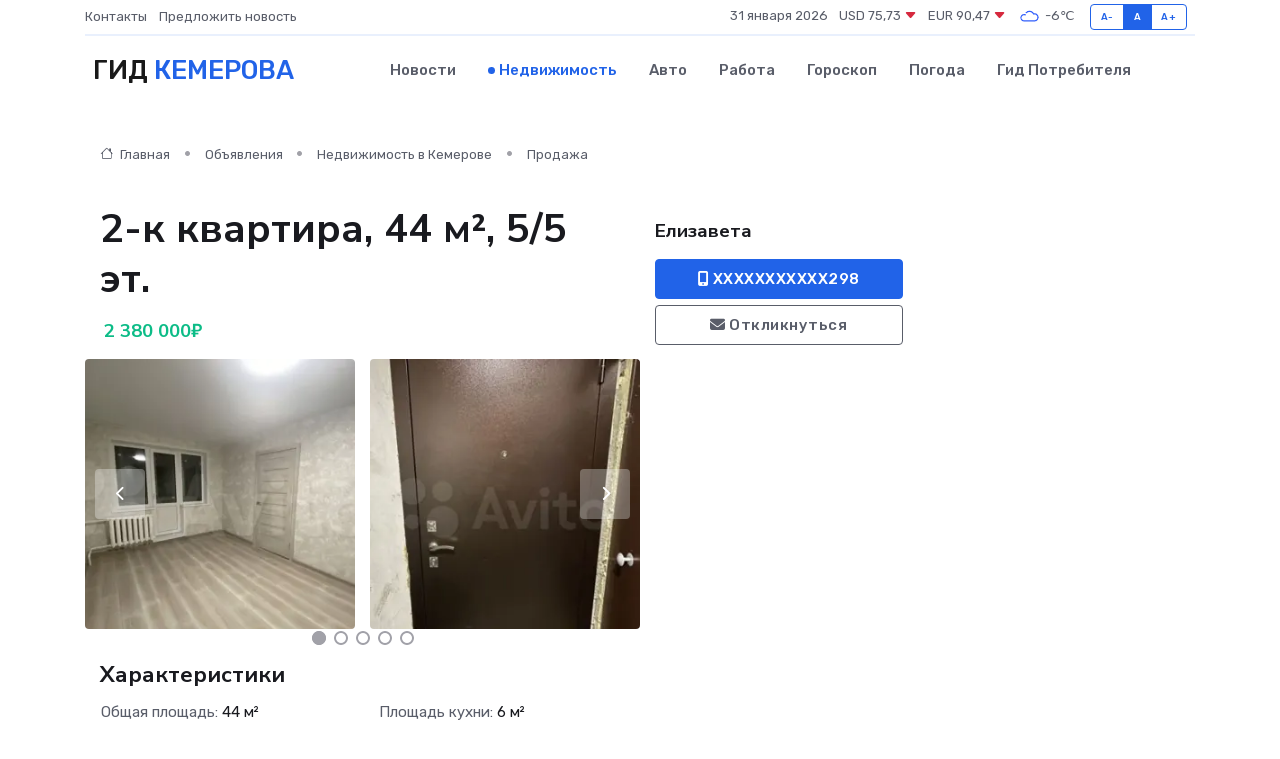

--- FILE ---
content_type: text/html; charset=UTF-8
request_url: https://kemerovo-gid.ru/realty/2-k-kvartira-44-m-5-5-et_343794.htm
body_size: 6354
content:
<!DOCTYPE html>
<html lang="ru">
<head>
	<meta charset="utf-8">
	<meta name="csrf-token" content="K1jnLbs5wf6HfCXZ51fL4bBphI2tJSn4Ti23rlUT">
    <meta http-equiv="X-UA-Compatible" content="IE=edge">
    <meta name="viewport" content="width=device-width, initial-scale=1">
    <title>2-к квартира, 44 м², 5/5 эт. - купить, продать, сдать или снять в Кемерове на kemerovo-gid.ru</title>
    <meta name="description" property="description" content="2-к квартира, 44 м², 5/5 эт. - объявление о покупке, продаже или аренде в Кемерове на kemerovo-gid.ru">
    
    <meta property="fb:pages" content="105958871990207" />
    <link rel="shortcut icon" type="image/x-icon" href="https://kemerovo-gid.ru/favicon.svg">
    <link rel="canonical" href="https://kemerovo-gid.ru/realty/2-k-kvartira-44-m-5-5-et_343794.htm">
    <link rel="preconnect" href="https://fonts.gstatic.com">
    <link rel="dns-prefetch" href="https://fonts.googleapis.com">
    <link rel="dns-prefetch" href="https://pagead2.googlesyndication.com">
    <link rel="dns-prefetch" href="https://res.cloudinary.com">
    <link href="https://fonts.googleapis.com/css2?family=Nunito+Sans:wght@400;700&family=Rubik:wght@400;500;700&display=swap" rel="stylesheet">
    <link rel="stylesheet" type="text/css" href="https://kemerovo-gid.ru/assets/font-awesome/css/all.min.css">
    <link rel="stylesheet" type="text/css" href="https://kemerovo-gid.ru/assets/bootstrap-icons/bootstrap-icons.css">
    <link rel="stylesheet" type="text/css" href="https://kemerovo-gid.ru/assets/tiny-slider/tiny-slider.css">
    <link rel="stylesheet" type="text/css" href="https://kemerovo-gid.ru/assets/glightbox/css/glightbox.min.css">
    <link rel="stylesheet" type="text/css" href="https://kemerovo-gid.ru/assets/plyr/plyr.css">
    <link id="style-switch" rel="stylesheet" type="text/css" href="https://kemerovo-gid.ru/assets/css/style.css">
    <link rel="stylesheet" type="text/css" href="https://kemerovo-gid.ru/assets/css/style2.css">

    <meta name="twitter:card" content="summary">
    <meta name="twitter:site" content="@mysite">
    <meta name="twitter:title" content="2-к квартира, 44 м², 5/5 эт. - купить, продать, сдать или снять в Кемерове на kemerovo-gid.ru">
    <meta name="twitter:description" content="2-к квартира, 44 м², 5/5 эт. - объявление о покупке, продаже или аренде в Кемерове на kemerovo-gid.ru">
    <meta name="twitter:creator" content="@mysite">
    <meta name="twitter:image:src" content="https://kemerovo-gid.ru/images/logo.gif">
    <meta name="twitter:domain" content="kemerovo-gid.ru">
    <meta name="twitter:card" content="summary_large_image" /><meta name="twitter:image" content="https://kemerovo-gid.ru/images/logo.gif">

    <meta property="og:url" content="http://kemerovo-gid.ru/realty/2-k-kvartira-44-m-5-5-et_343794.htm">
    <meta property="og:title" content="2-к квартира, 44 м², 5/5 эт. - купить, продать, сдать или снять в Кемерове на kemerovo-gid.ru">
    <meta property="og:description" content="2-к квартира, 44 м², 5/5 эт. - объявление о покупке, продаже или аренде в Кемерове на kemerovo-gid.ru">
    <meta property="og:type" content="website">
    <meta property="og:image" content="https://kemerovo-gid.ru/images/logo.gif">
    <meta property="og:locale" content="ru_RU">
    <meta property="og:site_name" content="Гид Кемерова">
    

    <link rel="image_src" href="https://kemerovo-gid.ru/images/logo.gif" />

    <link rel="alternate" type="application/rss+xml" href="https://kemerovo-gid.ru/feed" title="Кемерово: гид, новости, афиша">
        <script async src="https://pagead2.googlesyndication.com/pagead/js/adsbygoogle.js"></script>
    <script>
        (adsbygoogle = window.adsbygoogle || []).push({
            google_ad_client: "ca-pub-0899253526956684",
            enable_page_level_ads: true
        });
    </script>
        
    
    
    
    <script>if (window.top !== window.self) window.top.location.replace(window.self.location.href);</script>
    <script>if(self != top) { top.location=document.location;}</script>

<!-- Google tag (gtag.js) -->
<script async src="https://www.googletagmanager.com/gtag/js?id=G-71VQP5FD0J"></script>
<script>
  window.dataLayer = window.dataLayer || [];
  function gtag(){dataLayer.push(arguments);}
  gtag('js', new Date());

  gtag('config', 'G-71VQP5FD0J');
</script>
</head>
<body>
<script type="text/javascript" > (function(m,e,t,r,i,k,a){m[i]=m[i]||function(){(m[i].a=m[i].a||[]).push(arguments)}; m[i].l=1*new Date();k=e.createElement(t),a=e.getElementsByTagName(t)[0],k.async=1,k.src=r,a.parentNode.insertBefore(k,a)}) (window, document, "script", "https://mc.yandex.ru/metrika/tag.js", "ym"); ym(54009388, "init", {}); ym(86840228, "init", { clickmap:true, trackLinks:true, accurateTrackBounce:true, webvisor:true });</script> <noscript><div><img src="https://mc.yandex.ru/watch/54009388" style="position:absolute; left:-9999px;" alt="" /><img src="https://mc.yandex.ru/watch/86840228" style="position:absolute; left:-9999px;" alt="" /></div></noscript>
<script type="text/javascript">
    new Image().src = "//counter.yadro.ru/hit?r"+escape(document.referrer)+((typeof(screen)=="undefined")?"":";s"+screen.width+"*"+screen.height+"*"+(screen.colorDepth?screen.colorDepth:screen.pixelDepth))+";u"+escape(document.URL)+";h"+escape(document.title.substring(0,150))+";"+Math.random();
</script>
<!-- Rating@Mail.ru counter -->
<script type="text/javascript">
var _tmr = window._tmr || (window._tmr = []);
_tmr.push({id: "3138453", type: "pageView", start: (new Date()).getTime()});
(function (d, w, id) {
  if (d.getElementById(id)) return;
  var ts = d.createElement("script"); ts.type = "text/javascript"; ts.async = true; ts.id = id;
  ts.src = "https://top-fwz1.mail.ru/js/code.js";
  var f = function () {var s = d.getElementsByTagName("script")[0]; s.parentNode.insertBefore(ts, s);};
  if (w.opera == "[object Opera]") { d.addEventListener("DOMContentLoaded", f, false); } else { f(); }
})(document, window, "topmailru-code");
</script><noscript><div>
<img src="https://top-fwz1.mail.ru/counter?id=3138453;js=na" style="border:0;position:absolute;left:-9999px;" alt="Top.Mail.Ru" />
</div></noscript>
<!-- //Rating@Mail.ru counter -->

<header class="navbar-light navbar-sticky header-static">
    <div class="navbar-top d-none d-lg-block small">
        <div class="container">
            <div class="d-md-flex justify-content-between align-items-center my-1">
                <!-- Top bar left -->
                <ul class="nav">
                    <li class="nav-item">
                        <a class="nav-link ps-0" href="https://kemerovo-gid.ru/contacts">Контакты</a>
                    </li>
                    <li class="nav-item">
                        <a class="nav-link ps-0" href="https://kemerovo-gid.ru/sendnews">Предложить новость</a>
                    </li>
                    
                </ul>
                <!-- Top bar right -->
                <div class="d-flex align-items-center">
                    
                    <ul class="list-inline mb-0 text-center text-sm-end me-3">
						<li class="list-inline-item">
							<span>31 января 2026</span>
						</li>
                        <li class="list-inline-item">
                            <a class="nav-link px-0" href="https://kemerovo-gid.ru/currency">
                                <span>USD 75,73 <i class="bi bi-caret-down-fill text-danger"></i></span>
                            </a>
						</li>
                        <li class="list-inline-item">
                            <a class="nav-link px-0" href="https://kemerovo-gid.ru/currency">
                                <span>EUR 90,47 <i class="bi bi-caret-down-fill text-danger"></i></span>
                            </a>
						</li>
						<li class="list-inline-item">
                            <a class="nav-link px-0" href="https://kemerovo-gid.ru/pogoda">
                                <svg xmlns="http://www.w3.org/2000/svg" width="25" height="25" viewBox="0 0 30 30"><path fill="#315EFB" fill-rule="evenodd" d="M25.036 13.066a4.948 4.948 0 0 1 0 5.868A4.99 4.99 0 0 1 20.99 21H8.507a4.49 4.49 0 0 1-3.64-1.86 4.458 4.458 0 0 1 0-5.281A4.491 4.491 0 0 1 8.506 12c.686 0 1.37.159 1.996.473a.5.5 0 0 1 .16.766l-.33.399a.502.502 0 0 1-.598.132 2.976 2.976 0 0 0-3.346.608 3.007 3.007 0 0 0 .334 4.532c.527.396 1.177.59 1.836.59H20.94a3.54 3.54 0 0 0 2.163-.711 3.497 3.497 0 0 0 1.358-3.206 3.45 3.45 0 0 0-.706-1.727A3.486 3.486 0 0 0 20.99 12.5c-.07 0-.138.016-.208.02-.328.02-.645.085-.947.192a.496.496 0 0 1-.63-.287 4.637 4.637 0 0 0-.445-.874 4.495 4.495 0 0 0-.584-.733A4.461 4.461 0 0 0 14.998 9.5a4.46 4.46 0 0 0-3.177 1.318 2.326 2.326 0 0 0-.135.147.5.5 0 0 1-.592.131 5.78 5.78 0 0 0-.453-.19.5.5 0 0 1-.21-.79A5.97 5.97 0 0 1 14.998 8a5.97 5.97 0 0 1 4.237 1.757c.398.399.704.85.966 1.319.262-.042.525-.076.79-.076a4.99 4.99 0 0 1 4.045 2.066zM0 0v30V0zm30 0v30V0z"></path></svg>
                                <span>-6&#8451;</span>
                            </a>
						</li>
					</ul>

                    <!-- Font size accessibility START -->
                    <div class="btn-group me-2" role="group" aria-label="font size changer">
                        <input type="radio" class="btn-check" name="fntradio" id="font-sm">
                        <label class="btn btn-xs btn-outline-primary mb-0" for="font-sm">A-</label>

                        <input type="radio" class="btn-check" name="fntradio" id="font-default" checked>
                        <label class="btn btn-xs btn-outline-primary mb-0" for="font-default">A</label>

                        <input type="radio" class="btn-check" name="fntradio" id="font-lg">
                        <label class="btn btn-xs btn-outline-primary mb-0" for="font-lg">A+</label>
                    </div>

                    
                </div>
            </div>
            <!-- Divider -->
            <div class="border-bottom border-2 border-primary opacity-1"></div>
        </div>
    </div>

    <!-- Logo Nav START -->
    <nav class="navbar navbar-expand-lg">
        <div class="container">
            <!-- Logo START -->
            <a class="navbar-brand" href="https://kemerovo-gid.ru" style="text-align: end;">
                
                			<span class="ms-2 fs-3 text-uppercase fw-normal">Гид <span style="color: #2163e8;">Кемерова</span></span>
                            </a>
            <!-- Logo END -->

            <!-- Responsive navbar toggler -->
            <button class="navbar-toggler ms-auto" type="button" data-bs-toggle="collapse"
                data-bs-target="#navbarCollapse" aria-controls="navbarCollapse" aria-expanded="false"
                aria-label="Toggle navigation">
                <span class="text-body h6 d-none d-sm-inline-block">Menu</span>
                <span class="navbar-toggler-icon"></span>
            </button>

            <!-- Main navbar START -->
            <div class="collapse navbar-collapse" id="navbarCollapse">
                <ul class="navbar-nav navbar-nav-scroll mx-auto">
                                        <li class="nav-item"> <a class="nav-link" href="https://kemerovo-gid.ru/news">Новости</a></li>
                                        <li class="nav-item"> <a class="nav-link active" href="https://kemerovo-gid.ru/realty">Недвижимость</a></li>
                                        <li class="nav-item"> <a class="nav-link" href="https://kemerovo-gid.ru/auto">Авто</a></li>
                                        <li class="nav-item"> <a class="nav-link" href="https://kemerovo-gid.ru/job">Работа</a></li>
                                        <li class="nav-item"> <a class="nav-link" href="https://kemerovo-gid.ru/horoscope">Гороскоп</a></li>
                                        <li class="nav-item"> <a class="nav-link" href="https://kemerovo-gid.ru/pogoda">Погода</a></li>
                                        <li class="nav-item"> <a class="nav-link" href="https://kemerovo-gid.ru/poleznoe">Гид потребителя</a></li>
                                    </ul>
            </div>
            <!-- Main navbar END -->

            
        </div>
    </nav>
    <!-- Logo Nav END -->
</header>
    <main>
        <section class="pt-3 pb-0">
            <div class="container">
                <section class="pt-3 pb-0">
                    <div class="container">
                        <div class="row">
                            <div class="col-lg-9">
                                <!-- Categorie Detail START -->
                                <div class="mb-4">
                                    <nav aria-label="breadcrumb">
                                        <ol class="breadcrumb breadcrumb-dots">
                                            <li class="breadcrumb-item"><a href="https://kemerovo-gid.ru"><i
                                                        class="bi bi-house me-1"></i>
                                                    Главная</a>
                                            </li>
                                            <li class="breadcrumb-item"> Объявления</li>
                                            <li class="breadcrumb-item"><a href="https://kemerovo-gid.ru/realty"> Недвижимость
                                                    в Кемерове</a></li>
                                            <li class="breadcrumb-item"> Продажа</li>
                                            
                                        </ol>
                                    </nav>
                                </div>
                            </div>
                        </div>
                        <div class="row" itemscope itemtype="http://schema.org/Product">
                            <div class="col-lg-6">
                                <h1 class="display-6" itemprop="name"> 2-к квартира, 44 м², 5/5 эт.</h1>
                                <div class="d-md-flex text-start text-success my-3 h5" itemprop="offers" itemscope itemtype="http://schema.org/Offer">
                                    <meta itemprop="availability" content="https://schema.org/LimitedAvailability" />
                                    <meta itemprop="priceCurrency" content="RUB" />
                                    <span class="ms-1" itemprop="price" content="2380000">2 380 000₽</span>
                                </div>
                                <div class="row mb-4 tiny-slider">
                                    <div class="tiny-slider-inner" data-arrow="true" data-dots="true" data-autoplay="false" data-autoheight="true" data-gutter="15" data-items="2">
                                        <!-- Slider items -->
                                                                                                                        <div class="item">
                                            <a href="https://res.cloudinary.com/dvpbhna4j/image/upload/vnrg3gsztymlb3mjocj8.webp" data-glightbox data-gallery="gallery">
                                                <img class="rounded" src="https://res.cloudinary.com/dvpbhna4j/image/upload/h_300,w_300,c_fill/vnrg3gsztymlb3mjocj8.webp">
                                            </a>
                                        </div>
                                                                                <div class="item">
                                            <a href="https://res.cloudinary.com/dvpbhna4j/image/upload/myfpvvre9lbn8zfeaba0.webp" data-glightbox data-gallery="gallery">
                                                <img class="rounded" src="https://res.cloudinary.com/dvpbhna4j/image/upload/h_300,w_300,c_fill/myfpvvre9lbn8zfeaba0.webp">
                                            </a>
                                        </div>
                                                                                <div class="item">
                                            <a href="https://res.cloudinary.com/dvpbhna4j/image/upload/xgeqxwkja5n2cl2emakc.webp" data-glightbox data-gallery="gallery">
                                                <img class="rounded" src="https://res.cloudinary.com/dvpbhna4j/image/upload/h_300,w_300,c_fill/xgeqxwkja5n2cl2emakc.webp">
                                            </a>
                                        </div>
                                                                                <div class="item">
                                            <a href="https://res.cloudinary.com/dvpbhna4j/image/upload/wlt4f8lxyb8kzlsg2vzs.webp" data-glightbox data-gallery="gallery">
                                                <img class="rounded" src="https://res.cloudinary.com/dvpbhna4j/image/upload/h_300,w_300,c_fill/wlt4f8lxyb8kzlsg2vzs.webp">
                                            </a>
                                        </div>
                                                                                <div class="item">
                                            <a href="https://res.cloudinary.com/dvpbhna4j/image/upload/ahhmso20hsxfmrdrn1t7.webp" data-glightbox data-gallery="gallery">
                                                <img class="rounded" src="https://res.cloudinary.com/dvpbhna4j/image/upload/h_300,w_300,c_fill/ahhmso20hsxfmrdrn1t7.webp">
                                            </a>
                                        </div>
                                                                                <div class="item">
                                            <a href="https://res.cloudinary.com/dvpbhna4j/image/upload/fl0hhccqru7l8rm9lw90.webp" data-glightbox data-gallery="gallery">
                                                <img class="rounded" src="https://res.cloudinary.com/dvpbhna4j/image/upload/h_300,w_300,c_fill/fl0hhccqru7l8rm9lw90.webp">
                                            </a>
                                        </div>
                                                                                <div class="item">
                                            <a href="https://res.cloudinary.com/dvpbhna4j/image/upload/bgzauguarhswbkpymvnn.webp" data-glightbox data-gallery="gallery">
                                                <img class="rounded" src="https://res.cloudinary.com/dvpbhna4j/image/upload/h_300,w_300,c_fill/bgzauguarhswbkpymvnn.webp">
                                            </a>
                                        </div>
                                                                                <div class="item">
                                            <a href="https://res.cloudinary.com/dvpbhna4j/image/upload/u9sbh8i6aej5hfzn2apd.webp" data-glightbox data-gallery="gallery">
                                                <img class="rounded" src="https://res.cloudinary.com/dvpbhna4j/image/upload/h_300,w_300,c_fill/u9sbh8i6aej5hfzn2apd.webp">
                                            </a>
                                        </div>
                                                                                <div class="item">
                                            <a href="https://res.cloudinary.com/dvpbhna4j/image/upload/fbdvglt7aqddjtdvze2j.webp" data-glightbox data-gallery="gallery">
                                                <img class="rounded" src="https://res.cloudinary.com/dvpbhna4j/image/upload/h_300,w_300,c_fill/fbdvglt7aqddjtdvze2j.webp">
                                            </a>
                                        </div>
                                                                            </div>
                                </div> 
                                <h4>Характеристики</h4>
                                <div class="row mb-4">
                                    <ul class="list-group list-group-flush col-md-6 col-lg-6 col-sm-12">
                                                                            <li class="list-group-item py-1 border-0">Общая площадь: <span class="text-dark">44 м²</span></li>
                                                                                                                <li class="list-group-item py-1 border-0">Этаж: <span class="text-dark">5</span></li>
                                                                                                                <li class="list-group-item py-1 border-0">Комнат в квартире: <span class="text-dark">2</span></li>
                                                                                                                <li class="list-group-item py-1 border-0">Тип дома: <span class="text-dark">Панельный</span></li>
                                     </ul><ul class="list-group list-group-flush col-md-6 col-lg-6 col-sm-12">                                                                             <li class="list-group-item py-1 border-0">Площадь кухни: <span class="text-dark">6 м²</span></li>
                                                                                                                <li class="list-group-item py-1 border-0">Этажей в доме: <span class="text-dark">5</span></li>
                                                                                                            </ul>
                                </div>
                                <h4>Описание</h4>
                                <p itemprop="description">
                                    Продам отличную 2-ую квартиру в центральном районе. Хорошая транспортная развязка. Развитая инфраструктура. В квартире выполнен свежий ремонт, никто не проживал. <br />
СОБСТВЕННИК.
                                </p>
                                <h4>Адрес</h4>
                                <p itemscope itemtype="http://schema.org/Place">
                                    <meta itemprop="name" content="2-к квартира, 44 м², 5/5 эт." />
                                    <meta itemprop="address" content="Кемеровская область, Кемеровский г.о., Кемерово, ул. Сибиряков-Гвардейцев, 308" />
                                    <i class="bi bi-geo-alt-fill"></i> Кемеровская область, Кемеровский г.о., Кемерово, ул. Сибиряков-Гвардейцев, 308
                                </p>
                                <div id="view-map" style="height: 300px;"></div>
                                <hr>
                            </div>
                            <div class="col-lg-3">
                                <aside>
                                    <div class="my-3">
                                        <h5 class="m-0">Елизавета</h5>
                                        
                                    </div>
                                    <div class="col-md-12 text-start">
                                        <button class="btn btn-primary w-100" type="submit"><i class="fas fa-mobile-alt"></i> XXXXXXXXXXX298</button>
                                    </div>
                                    <div class="col-md-12 text-start">
                                        <button class="btn btn-outline-secondary w-100" type="submit"><i class="fas fa-envelope"></i> Откликнуться</button>
                                    </div>
                                </aside>
                            </div>
                            <div class="col-lg-3">
                                                            </div>
                        </div>
                    </div>
                </section>
                <div class="index-section">
                    <div class="row">
                        <div class="col-sm-12">
                                                        Сеть городских порталов: <a href="https://roslavl-gid.ru/realty" title="Купить квартиру в Рославле" target="_blank">Купить квартиру в Рославле</a>
                        </div>
                    </div>
                </div>
                <div class="l-content-separator"></div>
            </div>
        </section>
    </main>
<footer class="bg-dark pt-5">
    
    <!-- Footer copyright START -->
    <div class="bg-dark-overlay-3 mt-5">
        <div class="container">
            <div class="row align-items-center justify-content-md-between py-4">
                <div class="col-md-6">
                    <!-- Copyright -->
                    <div class="text-center text-md-start text-primary-hover text-muted">
                        &#169;2026 Кемерово. Все права защищены.
                    </div>
                </div>
                
            </div>
        </div>
    </div>
    <!-- Footer copyright END -->
    <script type="application/ld+json">
        {"@context":"https:\/\/schema.org","@type":"Organization","name":"\u041a\u0435\u043c\u0435\u0440\u043e\u0432\u043e - \u0433\u0438\u0434, \u043d\u043e\u0432\u043e\u0441\u0442\u0438, \u0430\u0444\u0438\u0448\u0430","url":"https:\/\/kemerovo-gid.ru","sameAs":["https:\/\/vk.com\/public207906083","https:\/\/t.me\/kemerovo_gid"]}
    </script>
</footer>
<!-- Back to top -->
<div class="back-top"><i class="bi bi-arrow-up-short"></i></div>
<script src="https://api-maps.yandex.ru/2.1/?apikey=d4389c3b-67a8-41a1-a66d-6072fc03c720&lang=ru_RU" type="text/javascript"></script>
<script type="text/javascript">
    ymaps.ready(init);
    function init(){
        var myMap = new ymaps.Map("view-map", {
            // Координаты центра карты.
            center: [55.338341, 86.144512],
            // Уровень масштабирования. Допустимые значения:
            // от 0 (весь мир) до 19.
            zoom: 15,
            controls: ['zoomControl', 'typeSelector', 'fullscreenControl', 'geolocationControl']
        });
        var myPlacemark = new ymaps.Placemark([55.338341, 86.144512]);
        myMap.geoObjects.add(myPlacemark);
    }
</script>
<script src="https://kemerovo-gid.ru/assets/bootstrap/js/bootstrap.bundle.min.js"></script>
<script src="https://kemerovo-gid.ru/assets/tiny-slider/tiny-slider.js"></script>
<script src="https://kemerovo-gid.ru/assets/sticky-js/sticky.min.js"></script>
<script src="https://kemerovo-gid.ru/assets/glightbox/js/glightbox.min.js"></script>
<script src="https://kemerovo-gid.ru/assets/plyr/plyr.js"></script>
<script src="https://kemerovo-gid.ru/assets/js/functions.js"></script>
<script src="https://yastatic.net/share2/share.js" async></script>
<script defer src="https://static.cloudflareinsights.com/beacon.min.js/vcd15cbe7772f49c399c6a5babf22c1241717689176015" integrity="sha512-ZpsOmlRQV6y907TI0dKBHq9Md29nnaEIPlkf84rnaERnq6zvWvPUqr2ft8M1aS28oN72PdrCzSjY4U6VaAw1EQ==" data-cf-beacon='{"version":"2024.11.0","token":"79c5d6c85c0644b8b1238a6dac89f824","r":1,"server_timing":{"name":{"cfCacheStatus":true,"cfEdge":true,"cfExtPri":true,"cfL4":true,"cfOrigin":true,"cfSpeedBrain":true},"location_startswith":null}}' crossorigin="anonymous"></script>
</body>
</html>


--- FILE ---
content_type: text/html; charset=utf-8
request_url: https://www.google.com/recaptcha/api2/aframe
body_size: 267
content:
<!DOCTYPE HTML><html><head><meta http-equiv="content-type" content="text/html; charset=UTF-8"></head><body><script nonce="VQ6gPX-ZiEQrtywoO3k8Gg">/** Anti-fraud and anti-abuse applications only. See google.com/recaptcha */ try{var clients={'sodar':'https://pagead2.googlesyndication.com/pagead/sodar?'};window.addEventListener("message",function(a){try{if(a.source===window.parent){var b=JSON.parse(a.data);var c=clients[b['id']];if(c){var d=document.createElement('img');d.src=c+b['params']+'&rc='+(localStorage.getItem("rc::a")?sessionStorage.getItem("rc::b"):"");window.document.body.appendChild(d);sessionStorage.setItem("rc::e",parseInt(sessionStorage.getItem("rc::e")||0)+1);localStorage.setItem("rc::h",'1769851542669');}}}catch(b){}});window.parent.postMessage("_grecaptcha_ready", "*");}catch(b){}</script></body></html>